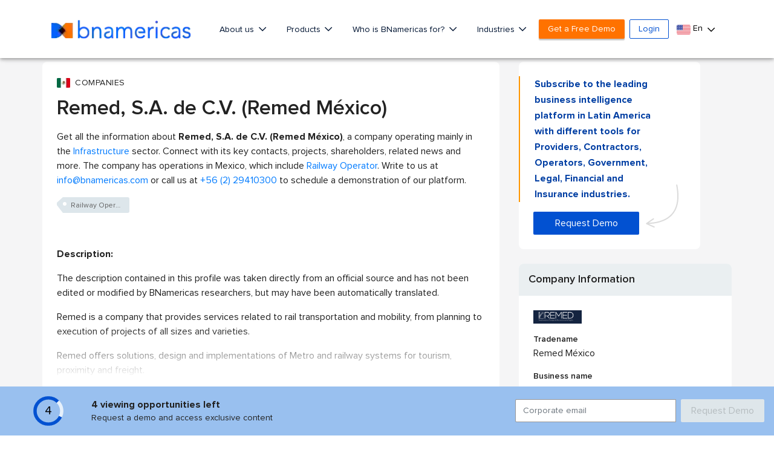

--- FILE ---
content_type: text/html; charset=utf-8
request_url: https://www.google.com/recaptcha/api2/aframe
body_size: 267
content:
<!DOCTYPE HTML><html><head><meta http-equiv="content-type" content="text/html; charset=UTF-8"></head><body><script nonce="O99FGk-phTLJ271We8JBeQ">/** Anti-fraud and anti-abuse applications only. See google.com/recaptcha */ try{var clients={'sodar':'https://pagead2.googlesyndication.com/pagead/sodar?'};window.addEventListener("message",function(a){try{if(a.source===window.parent){var b=JSON.parse(a.data);var c=clients[b['id']];if(c){var d=document.createElement('img');d.src=c+b['params']+'&rc='+(localStorage.getItem("rc::a")?sessionStorage.getItem("rc::b"):"");window.document.body.appendChild(d);sessionStorage.setItem("rc::e",parseInt(sessionStorage.getItem("rc::e")||0)+1);localStorage.setItem("rc::h",'1768868154886');}}}catch(b){}});window.parent.postMessage("_grecaptcha_ready", "*");}catch(b){}</script></body></html>